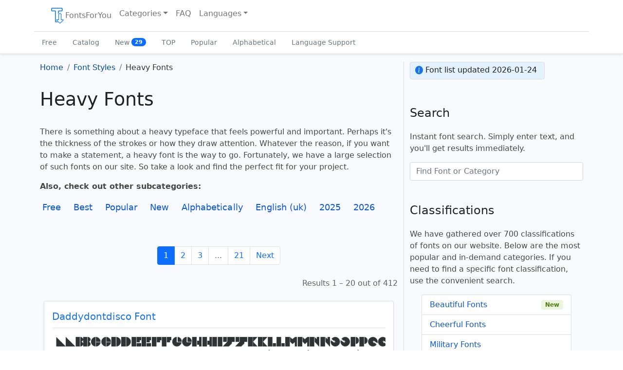

--- FILE ---
content_type: text/html; charset=UTF-8
request_url: https://fontsforyou.com/en/heavy-fonts
body_size: 7284
content:

<!doctype html>
<html lang="en" dir="ltr">
    <head>
	<meta charset="utf-8">
	<meta name="viewport" content="width=device-width, initial-scale=1">

	<title>Heavy Fonts: Download, Online</title>
	<meta name="description" content="Find the perfect font for your project on the «Heavy Fonts» page from FontsForYou. We offer a wide selection of fonts for web design, graphic design, printing, and other purposes.">
	<meta name="keywords" content="heavy fonts, download heavy fonts, online heavy fonts, website, fontsforyou">

	<link rel="alternate" href="https://fontsforyou.com/en/heavy-fonts" hreflang="en" />
	<link rel="alternate" href="https://fontsforyou.com/ru/heavy-fonts" hreflang="ru" />
	<link rel="alternate" href="https://fontsforyou.com/de/heavy-fonts" hreflang="de" />
	<link rel="alternate" href="https://fontsforyou.com/es/heavy-fonts" hreflang="es" />
	<link rel="alternate" href="https://fontsforyou.com/fr/heavy-fonts" hreflang="fr" />
	<link rel="alternate" href="https://fontsforyou.com/ja/heavy-fonts" hreflang="ja" />
	<link rel="alternate" href="https://fontsforyou.com/pt/heavy-fonts" hreflang="pt" />
	<link rel="alternate" href="https://fontsforyou.com/pl/heavy-fonts" hreflang="pl" />
	<link rel="alternate" href="https://fontsforyou.com/fi/heavy-fonts" hreflang="fi" />
	
	<link rel="canonical" href="https://fontsforyou.com/en/heavy-fonts">

	<link rel="apple-touch-icon" sizes="180x180" href="https://fontsforyou.com/themes/bootstrap-5-1-0/img/favicons/apple-touch-icon.png">
	<link rel="icon" type="image/png" sizes="32x32" href="https://fontsforyou.com/themes/bootstrap-5-1-0/img/favicons/favicon-32x32.png">
	<link rel="icon" type="image/png" sizes="16x16" href="https://fontsforyou.com/themes/bootstrap-5-1-0/img/favicons/favicon-16x16.png">
	<link rel="manifest" href="https://fontsforyou.com/themes/bootstrap-5-1-0/img/favicons/site.webmanifest">
	<link rel="mask-icon" href="https://fontsforyou.com/themes/bootstrap-5-1-0/img/favicons/safari-pinned-tab.svg" color="#1a73e8">
	<link rel="icon" href="https://fontsforyou.com/themes/bootstrap-5-1-0/img/favicons/favicon.ico">
	<meta name="msapplication-TileColor" content="#ffffff">
	<meta name="theme-color" content="#ffffff">

	<link href="https://fontsforyou.com/themes/bootstrap-5-1-0/css/bootstrap.min.css" rel="stylesheet">
	<link href="https://fontsforyou.com/themes/bootstrap-5-1-0/css/style.css" rel="stylesheet">
	<link href="https://fontsforyou.com/themes/bootstrap-5-1-0/css/bootstrap-icons.css" rel="stylesheet">
	
	<meta property="og:title" content="Heavy Fonts">
	<meta property="og:description" content="Find the perfect font for your project on the «Heavy Fonts» page from FontsForYou. We offer a wide selection of fonts for web design, graphic design, printing, and other purposes.">
	<meta property="og:image" content="https://fontsforyou.com/themes/bootstrap-5-1-0/img/og-background.webp">
	<meta property="og:url" content="https://fontsforyou.com/en/heavy-fonts">
	<meta property="og:type" content="website">
	<meta property="og:site_name" content="Download Fonts on FontsForYou">
		
	<meta name="google-site-verification" content="NvQOsEuYHVls1igDjLZuZn6vqgEc2KEvdwYZLnMZ7oM" />
	<meta name="yandex-verification" content="8e1ed5925ecf3c9b" />
	<meta name='wmail-verification' content='694ea6469fbaa00fa0051a50317784d6' />
	<meta name="msvalidate.01" content="ECF17FE2E1DF70D668D6791FB33B6F09" />

		    <!-- Google Adsense -->
	    <!--<script async src="https://pagead2.googlesyndication.com/pagead/js/adsbygoogle.js?client=ca-pub-4049460973188280"
     crossorigin="anonymous"></script>-->
            <script async src="https://pagead2.googlesyndication.com/pagead/js/adsbygoogle.js?client=ca-pub-2553597249989995"
     crossorigin="anonymous"></script>
	    </head>
    <body>
	<main>
	    <div class="container-fluid pb-3 px-0">
		<nav class="navbar navbar-expand-lg fixed-top navbar-light bg-light container" aria-label="Main navigation">
		    <div class="container-fluid">
			<button class="navbar-toggler p-1 border-0" type="button" id="navbarSideCollapse" aria-label="Toggle navigation">
			    <span class="navbar-toggler-icon"></span>
			</button>

			<div class="navbar-collapse offcanvas-collapse" id="navbars">
			    <ul class="navbar-nav me-auto mb-2 mb-lg-0">
				<li class="nav-item">
				    <a class="nav-link" href="https://fontsforyou.com"><img width="32" height="32" src="https://fontsforyou.com/themes/bootstrap-5-1-0/img/logo.webp" alt="Website Logo">FontsForYou</a>				</li>
				<li class="nav-item dropdown">
				    <a class="nav-link dropdown-toggle" href="#" id="dropdown" data-bs-toggle="dropdown" aria-expanded="false" title="Choose Font Category">Categories</a>
				    <ul class="dropdown-menu" aria-labelledby="dropdown">
					<li><a class="dropdown-item" href="https://fontsforyou.com/en/beautiful-fonts" title="Beautiful Fonts">Beautiful</a></li><li><a class="dropdown-item" href="https://fontsforyou.com/en/funky-fonts" title="Cheerful Fonts">Cheerful</a></li><li><a class="dropdown-item" href="https://fontsforyou.com/en/military-fonts" title="Military Fonts">Military</a></li><li><a class="dropdown-item" href="https://fontsforyou.com/en/designer-fonts" title="Designer Fonts">Designer</a></li><li><a class="dropdown-item" href="https://fontsforyou.com/en/famous-fonts" title="Famous Fonts">Famous</a></li><li><a class="dropdown-item" href="https://fontsforyou.com/en/cool-fonts" title="Cool Fonts">Cool</a></li><li><a class="dropdown-item" href="https://fontsforyou.com/en/fancy-fonts" title="Unusual Fonts">Unusual</a></li><li><a class="dropdown-item" href="https://fontsforyou.com/en/regular-fonts" title="Regular Fonts">Regular</a></li><li><a class="dropdown-item" href="https://fontsforyou.com/en/basic-fonts" title="Basic Fonts">Basic</a></li><li><a class="dropdown-item" href="https://fontsforyou.com/en/print-fonts" title="Print Fonts">Print</a></li><li><a class="dropdown-item" href="https://fontsforyou.com/en/holiday-fonts" title="Festive Fonts">Festive</a></li><li><a class="dropdown-item" href="https://fontsforyou.com/en/various-fonts" title="Various Fonts">Various</a></li><li><a class="dropdown-item" href="https://fontsforyou.com/en/drawn-fonts" title="Hand-drawn Fonts">Hand-drawn</a></li><li><a class="dropdown-item" href="https://fontsforyou.com/en/handwritten-fonts" title="Handwritten Fonts">Handwritten</a></li><li><a class="dropdown-item" href="https://fontsforyou.com/en/modern-fonts" title="Modern Fonts">Modern</a></li><li><a class="dropdown-item" href="https://fontsforyou.com/en/sports-fonts" title="Sports Fonts">Sports</a></li><li><a class="dropdown-item" href="https://fontsforyou.com/en/old-fonts" title="Old Fonts">Old</a></li><li><a class="dropdown-item" href="https://fontsforyou.com/en/futuristic-fonts" title="Futuristic Fonts">Futuristic</a></li><li><a class="dropdown-item" href="https://fontsforyou.com/en/artistic-fonts" title="Artistic Fonts">Artistic</a></li><li><a class="dropdown-item" href="https://fontsforyou.com/en/digital-fonts" title="Digital Fonts">Digital</a></li><li><a class="dropdown-item" href="https://fontsforyou.com/en/fonts-icons" title="Icon Fonts">Icons</a></li><li><a class="dropdown-item" href="https://fontsforyou.com/en/fonts-for-text" title="Text Fonts">For Text</a></li><li><a class="dropdown-item" href="https://fontsforyou.com/en/fonts-for-phones" title="Fonts for Phones">For Phones</a></li><li><a class="dropdown-item" href="https://fontsforyou.com/en/fonts-for-numbers" title="Fonts for Numbers and Digits">For Numbers and Digits</a></li><li><a class="dropdown-item" href="https://fontsforyou.com/en/fonts-for-programs-applications-os" title="Fonts for Programs, Applications, and Operating Systems">For Programs, Applications, and Operating Systems</a></li><li><a class="dropdown-item" href="https://fontsforyou.com/en/specific-fonts" title="Specific Fonts">Specific</a></li><li><a class="dropdown-item" href="https://fontsforyou.com/en/fonts-by-materials" title="Material Fonts">Material</a></li><li><a class="dropdown-item" href="https://fontsforyou.com/en/fonts-by-shape" title="Font Styles">Styles</a></li><li><a class="dropdown-item" href="https://fontsforyou.com/en/religious-fonts" title="Religious Fonts">Religious</a></li><li><a class="dropdown-item" href="https://fontsforyou.com/en/love-fonts" title="Love Fonts">Love</a></li><li><a class="dropdown-item" href="https://fontsforyou.com/en/national-fonts" title="National Fonts">National</a></li><li><a class="dropdown-item" href="https://fontsforyou.com/en/colored-fonts" title="Colored Fonts">Colored</a></li>				    </ul>
				</li>
				<li class="nav-item">
				    <a class="nav-link" href="https://fontsforyou.com/en/faq">FAQ</a>				</li>
				    				<li class="nav-item dropdown">
    				    <a class="nav-link dropdown-toggle" href="#" id="dropdown-languages" data-bs-toggle="dropdown" aria-expanded="false" title="Choose Website Language Version">Languages</a>
    				    <ul class="dropdown-menu" aria-labelledby="dropdown-languages">
					    <li><span class="dropdown-item active">English</span></li><li><a class="dropdown-item" href="https://fontsforyou.com/ru/heavy-fonts" title="Русский">Русский</a></li><li><a class="dropdown-item" href="https://fontsforyou.com/de/heavy-fonts" title="Deutsche">Deutsche</a></li><li><a class="dropdown-item" href="https://fontsforyou.com/es/heavy-fonts" title="Español">Español</a></li><li><a class="dropdown-item" href="https://fontsforyou.com/fr/heavy-fonts" title="Français">Français</a></li><li><a class="dropdown-item" href="https://fontsforyou.com/ja/heavy-fonts" title="日本人">日本人</a></li><li><a class="dropdown-item" href="https://fontsforyou.com/pt/heavy-fonts" title="Português">Português</a></li><li><a class="dropdown-item" href="https://fontsforyou.com/pl/heavy-fonts" title="Polskie">Polskie</a></li><li><a class="dropdown-item" href="https://fontsforyou.com/fi/heavy-fonts" title="Suomi">Suomi</a></li>    				    </ul>
    				</li>
				 			    </ul>
			</div>
		    </div>
		</nav>

		<div class="nav-scroller bg-light shadow-sm">
		    <nav class="nav container" aria-label="Secondary navigation">
			<a class="nav-link" aria-current="page" href="https://fontsforyou.com/en/free-fonts" title="Free Fonts">Free</a>
			<a class="nav-link" href="https://fontsforyou.com/en/fonts" title="Font Catalog">Catalog</a>
			<a class="nav-link" href="https://fontsforyou.com/en/new-fonts" title="New Fonts">New			    <span class="badge text-bg-light bg-primary rounded-pill align-text-bottom">29</span>
			</a>
			<a class="nav-link" href="https://fontsforyou.com/en/top-fonts" title="TOP Fonts">TOP</a>
			<a class="nav-link" href="https://fontsforyou.com/en/popular-fonts" title="Popular Fonts">Popular</a>
			<a class="nav-link" href="https://fontsforyou.com/en/fonts-in-alphabetical-order" title="Fonts in Alphabetical Order">Alphabetical</a>
			<a class="nav-link" href="https://fontsforyou.com/en/fonts-for-different-languages" title="Fonts with Language Support">Language Support</a>
		    </nav>
		</div>	
	    </div><div class="container category">
    <div class="row">
	<div class="col-lg-8">
	    <nav aria-label="breadcrumb"><ol class="breadcrumb" itemscope itemtype="https://schema.org/BreadcrumbList"><li class="breadcrumb-item" itemprop="itemListElement" itemscope itemtype="https://schema.org/ListItem"><a href="https://fontsforyou.com" title="Go to homepage" itemprop="item"><span itemprop="name">Home</span><meta itemprop="position" content="0"></a></li><li class="breadcrumb-item" itemprop="itemListElement" itemscope itemtype="https://schema.org/ListItem"><a href="https://fontsforyou.com/en/fonts-by-shape" title="Font Styles" itemprop="item"><span itemprop="name">Font Styles</span><meta itemprop="position" content="1"></a></li><li class="breadcrumb-item active" aria-current="page">Heavy Fonts</li></ol></nav><h1>Heavy Fonts</h1><p>There is something about a heavy typeface that feels powerful and important. Perhaps it's the thickness of the strokes or how they draw attention. Whatever the reason, if you want to make a statement, a heavy font is the way to go. Fortunately, we have a large selection of such fonts on our site. So take a look and find the perfect fit for your project.</p><div class="linking"><p><strong>Also, check out other subcategories:</strong></p><a href="https://fontsforyou.com/en/heavy-fonts/free" title="Free">Free</a><a href="https://fontsforyou.com/en/heavy-fonts/top" title="Best">Best</a><a href="https://fontsforyou.com/en/heavy-fonts/popular" title="Popular">Popular</a><a href="https://fontsforyou.com/en/heavy-fonts/new" title="New">New</a><a href="https://fontsforyou.com/en/heavy-fonts/alphabet" title="Alphabetically">Alphabetically</a><a href="https://fontsforyou.com/en/heavy-fonts/languageen" title="English (uk)">English (uk)</a><a href="https://fontsforyou.com/en/heavy-fonts/last-year" title="2025">2025</a><a href="https://fontsforyou.com/en/heavy-fonts/this-year" title="2026">2026</a></div><div class="col ads"></div><nav aria-label="..."><ul class="pagination justify-content-md-center mt-5"><li class="page-item active" aria-current="page"><span class="page-link">1</span></li><li class="page-item"><a class="page-link" href="https://fontsforyou.com/en/heavy-fonts/page-2" title="Go to page 2">2</a></li><li class="page-item"><a class="page-link" href="https://fontsforyou.com/en/heavy-fonts/page-3" title="Go to page 3">3</a></li><li class="page-item disabled"><span class="page-link">...</span></li><li class="page-item"><a class="page-link" href="https://fontsforyou.com/en/heavy-fonts/page-21" title="Go to page 21">21</a></li><li class="page-item"><a class="page-link" href="https://fontsforyou.com/en/heavy-fonts/page-2" title="Go to next page">Next</a></li></ul></nav><div class="showing-results">Results 1 – 20 out of 412</div><div class="my-4 p-3 mx-2 rounded shadow-sm text-start card2"><p class="pb-2 mb-0 border-bottom"><a class="pb-2 fs-5 mb-0" href="https://fontsforyou.com/en/fonts/46676-daddydontdisco.font" title="More about Daddydontdisco Font">Daddydontdisco Font</a></p><div class="d-flex text-body-secondary pt-2 border-bottom pb-2"><a href="https://fontsforyou.com/en/fonts/46676-daddydontdisco.font" title="More about Daddydontdisco Font"><img class="img-fluid" width="821" height="87" loading="lazy" src="https://fontsforyou.com/images/46676-daddydontdisco-font-image-desktop-colors-black-white-text-alphabet.webp" alt="Daddydontdisco Font – Heavy Fonts" title="More about Daddydontdisco Font"></a></div><div class="d-block text-end mt-2"><ul class="list-inline mb-0"><li class="list-inline-item my-2"><span>License:</span> free for personal use</small></li><li class="list-inline-item my-2"><span>Downloads:</span> 35762</li><li class="list-inline-item my-2"><a class="ml-4 px-4 pt-1 pb-2 button-download" href="https://fontsforyou.com/downloads/46676-daddydontdisco" class="btn btn-sm download" title="Download Daddydontdisco Font">Download</a></li></ul></div></div><div class="my-4 p-3 mx-2 rounded shadow-sm text-start card2"><p class="pb-2 mb-0 border-bottom"><a class="pb-2 fs-5 mb-0" href="https://fontsforyou.com/en/fonts/128558-grendelsmotherxtraexpand.font" title="More about grendelsmotherxtraexpand Font">grendelsmotherxtraexpand Font</a></p><div class="d-flex text-body-secondary pt-2 border-bottom pb-2"><a href="https://fontsforyou.com/en/fonts/128558-grendelsmotherxtraexpand.font" title="More about grendelsmotherxtraexpand Font"><img class="img-fluid" width="821" height="87" loading="lazy" src="https://fontsforyou.com/images/128558-grendelsmotherxtraexpand-font-image-desktop-colors-black-white-text-alphabet.webp" alt="grendelsmotherxtraexpand Font – Heavy Fonts" title="More about grendelsmotherxtraexpand Font"></a></div><div class="d-block text-end mt-2"><ul class="list-inline mb-0"><li class="list-inline-item my-2"><span>License:</span> free for personal use</small></li><li class="list-inline-item my-2"><span>Downloads:</span> 36985</li><li class="list-inline-item my-2"><a class="ml-4 px-4 pt-1 pb-2 button-download" href="https://fontsforyou.com/downloads/128558-grendelsmotherxtraexpand" class="btn btn-sm download" title="Download grendelsmotherxtraexpand Font">Download</a></li></ul></div></div><div class="my-4 p-3 mx-2 rounded shadow-sm text-start card2"><p class="pb-2 mb-0 border-bottom"><a class="pb-2 fs-5 mb-0" href="https://fontsforyou.com/en/fonts/136963-pizzadudefatoutline.font" title="More about PIZZADUDEFATOUTLINE Font">PIZZADUDEFATOUTLINE Font</a></p><div class="d-flex text-body-secondary pt-2 border-bottom pb-2"><a href="https://fontsforyou.com/en/fonts/136963-pizzadudefatoutline.font" title="More about PIZZADUDEFATOUTLINE Font"><img class="img-fluid" width="821" height="87" loading="lazy" src="https://fontsforyou.com/images/136963-pizzadudefatoutline-font-image-desktop-colors-black-white-text-alphabet.webp" alt="PIZZADUDEFATOUTLINE Font – Heavy Fonts" title="More about PIZZADUDEFATOUTLINE Font"></a></div><div class="d-block text-end mt-2"><ul class="list-inline mb-0"><li class="list-inline-item my-2"><span>License:</span> free for personal use</small></li><li class="list-inline-item my-2"><span>Downloads:</span> 28418</li><li class="list-inline-item my-2"><a class="ml-4 px-4 pt-1 pb-2 button-download" href="https://fontsforyou.com/downloads/136963-pizzadudefatoutline" class="btn btn-sm download" title="Download PIZZADUDEFATOUTLINE Font">Download</a></li></ul></div></div><div class="my-4 p-3 mx-2 rounded shadow-sm text-start card2"><p class="pb-2 mb-0 border-bottom"><a class="pb-2 fs-5 mb-0" href="https://fontsforyou.com/en/fonts/81433-latin.font" title="More about Latin Font">Latin Font</a></p><div class="d-flex text-body-secondary pt-2 border-bottom pb-2"><a href="https://fontsforyou.com/en/fonts/81433-latin.font" title="More about Latin Font"><img class="img-fluid" width="821" height="87" loading="lazy" src="https://fontsforyou.com/images/81433-latin-font-image-desktop-colors-black-white-text-alphabet.webp" alt="Latin Font – Heavy Fonts" title="More about Latin Font"></a></div><div class="d-block text-end mt-2"><ul class="list-inline mb-0"><li class="list-inline-item my-2"><span>License:</span> free for personal use</small></li><li class="list-inline-item my-2"><span>Downloads:</span> 39589</li><li class="list-inline-item my-2"><a class="ml-4 px-4 pt-1 pb-2 button-download" href="https://fontsforyou.com/downloads/81433-latin" class="btn btn-sm download" title="Download Latin Font">Download</a></li></ul></div></div><div class="my-4 p-3 mx-2 rounded shadow-sm text-start card2"><p class="pb-2 mb-0 border-bottom"><a class="pb-2 fs-5 mb-0" href="https://fontsforyou.com/en/fonts/110933-guinnessextrastoutnf.font" title="More about Guinnessextrastoutnf Font">Guinnessextrastoutnf Font</a></p><div class="d-flex text-body-secondary pt-2 border-bottom pb-2"><a href="https://fontsforyou.com/en/fonts/110933-guinnessextrastoutnf.font" title="More about Guinnessextrastoutnf Font"><img class="img-fluid" width="821" height="87" loading="lazy" src="https://fontsforyou.com/images/110933-guinnessextrastoutnf-font-image-desktop-colors-black-white-text-alphabet.webp" alt="Guinnessextrastoutnf Font – Heavy Fonts" title="More about Guinnessextrastoutnf Font"></a></div><div class="d-block text-end mt-2"><ul class="list-inline mb-0"><li class="list-inline-item my-2"><span>License:</span> free for personal use</small></li><li class="list-inline-item my-2"><span>Downloads:</span> 7743</li><li class="list-inline-item my-2"><a class="ml-4 px-4 pt-1 pb-2 button-download" href="https://fontsforyou.com/downloads/110933-guinnessextrastoutnf" class="btn btn-sm download" title="Download Guinnessextrastoutnf Font">Download</a></li></ul></div></div><div class="my-4 p-3 mx-2 rounded shadow-sm text-start card2"><p class="pb-2 mb-0 border-bottom"><a class="pb-2 fs-5 mb-0" href="https://fontsforyou.com/en/fonts/63148-propagan.font" title="More about Propagan Font">Propagan Font</a></p><div class="d-flex text-body-secondary pt-2 border-bottom pb-2"><a href="https://fontsforyou.com/en/fonts/63148-propagan.font" title="More about Propagan Font"><img class="img-fluid" width="821" height="87" loading="lazy" src="https://fontsforyou.com/images/63148-propagan-font-image-desktop-colors-black-white-text-alphabet.webp" alt="Propagan Font – Heavy Fonts" title="More about Propagan Font"></a></div><div class="d-block text-end mt-2"><ul class="list-inline mb-0"><li class="list-inline-item my-2"><span>License:</span> free for personal use</small></li><li class="list-inline-item my-2"><span>Downloads:</span> 30018</li><li class="list-inline-item my-2"><a class="ml-4 px-4 pt-1 pb-2 button-download" href="https://fontsforyou.com/downloads/63148-propagan" class="btn btn-sm download" title="Download Propagan Font">Download</a></li></ul></div></div><div class="my-4 p-3 mx-2 rounded shadow-sm text-start card2"><p class="pb-2 mb-0 border-bottom"><a class="pb-2 fs-5 mb-0" href="https://fontsforyou.com/en/fonts/102325-comicstripplain.font" title="More about Comicstripplain Font">Comicstripplain Font</a></p><div class="d-flex text-body-secondary pt-2 border-bottom pb-2"><a href="https://fontsforyou.com/en/fonts/102325-comicstripplain.font" title="More about Comicstripplain Font"><img class="img-fluid" width="821" height="87" loading="lazy" src="https://fontsforyou.com/images/102325-comicstripplain-font-image-desktop-colors-black-white-text-alphabet.webp" alt="Comicstripplain Font – Heavy Fonts" title="More about Comicstripplain Font"></a></div><div class="d-block text-end mt-2"><ul class="list-inline mb-0"><li class="list-inline-item my-2"><span>License:</span> free for personal use</small></li><li class="list-inline-item my-2"><span>Downloads:</span> 4978</li><li class="list-inline-item my-2"><a class="ml-4 px-4 pt-1 pb-2 button-download" href="https://fontsforyou.com/downloads/102325-comicstripplain" class="btn btn-sm download" title="Download Comicstripplain Font">Download</a></li></ul></div></div><div class="my-4 p-3 mx-2 rounded shadow-sm text-start card2"><p class="pb-2 mb-0 border-bottom"><a class="pb-2 fs-5 mb-0" href="https://fontsforyou.com/en/fonts/105752-glimstick.font" title="More about Glimstick Font">Glimstick Font</a></p><div class="d-flex text-body-secondary pt-2 border-bottom pb-2"><a href="https://fontsforyou.com/en/fonts/105752-glimstick.font" title="More about Glimstick Font"><img class="img-fluid" width="821" height="87" loading="lazy" src="https://fontsforyou.com/images/105752-glimstick-font-image-desktop-colors-black-white-text-alphabet.webp" alt="Glimstick Font – Heavy Fonts" title="More about Glimstick Font"></a></div><div class="d-block text-end mt-2"><ul class="list-inline mb-0"><li class="list-inline-item my-2"><span>License:</span> free for personal use</small></li><li class="list-inline-item my-2"><span>Downloads:</span> 45186</li><li class="list-inline-item my-2"><a class="ml-4 px-4 pt-1 pb-2 button-download" href="https://fontsforyou.com/downloads/105752-glimstick" class="btn btn-sm download" title="Download Glimstick Font">Download</a></li></ul></div></div><div class="my-4 p-3 mx-2 rounded shadow-sm text-start card2"><p class="pb-2 mb-0 border-bottom"><a class="pb-2 fs-5 mb-0" href="https://fontsforyou.com/en/fonts/139415-sabresharkout.font" title="More about sabresharkout Font">sabresharkout Font</a></p><div class="d-flex text-body-secondary pt-2 border-bottom pb-2"><a href="https://fontsforyou.com/en/fonts/139415-sabresharkout.font" title="More about sabresharkout Font"><img class="img-fluid" width="821" height="87" loading="lazy" src="https://fontsforyou.com/images/139415-sabresharkout-font-image-desktop-colors-black-white-text-alphabet.webp" alt="sabresharkout Font – Heavy Fonts" title="More about sabresharkout Font"></a></div><div class="d-block text-end mt-2"><ul class="list-inline mb-0"><li class="list-inline-item my-2"><span>License:</span> free for personal use</small></li><li class="list-inline-item my-2"><span>Downloads:</span> 45329</li><li class="list-inline-item my-2"><a class="ml-4 px-4 pt-1 pb-2 button-download" href="https://fontsforyou.com/downloads/139415-sabresharkout" class="btn btn-sm download" title="Download sabresharkout Font">Download</a></li></ul></div></div><div class="my-4 p-3 mx-2 rounded shadow-sm text-start card2"><p class="pb-2 mb-0 border-bottom"><a class="pb-2 fs-5 mb-0" href="https://fontsforyou.com/en/fonts/51421-geneonlights.font" title="More about GeNeonLights Font">GeNeonLights Font</a></p><div class="d-flex text-body-secondary pt-2 border-bottom pb-2"><a href="https://fontsforyou.com/en/fonts/51421-geneonlights.font" title="More about GeNeonLights Font"><img class="img-fluid" width="821" height="87" loading="lazy" src="https://fontsforyou.com/images/51421-geneonlights-font-image-desktop-colors-black-white-text-alphabet.webp" alt="GeNeonLights Font – Heavy Fonts" title="More about GeNeonLights Font"></a></div><div class="d-block text-end mt-2"><ul class="list-inline mb-0"><li class="list-inline-item my-2"><span>License:</span> free for personal use</small></li><li class="list-inline-item my-2"><span>Downloads:</span> 8597</li><li class="list-inline-item my-2"><a class="ml-4 px-4 pt-1 pb-2 button-download" href="https://fontsforyou.com/downloads/51421-geneonlights" class="btn btn-sm download" title="Download GeNeonLights Font">Download</a></li></ul></div></div><div class="my-4 p-3 mx-2 rounded shadow-sm text-start card2"><p class="pb-2 mb-0 border-bottom"><a class="pb-2 fs-5 mb-0" href="https://fontsforyou.com/en/fonts/141864-starguarddropcase.font" title="More about starguarddropcase Font">starguarddropcase Font</a></p><div class="d-flex text-body-secondary pt-2 border-bottom pb-2"><a href="https://fontsforyou.com/en/fonts/141864-starguarddropcase.font" title="More about starguarddropcase Font"><img class="img-fluid" width="821" height="87" loading="lazy" src="https://fontsforyou.com/images/141864-starguarddropcase-font-image-desktop-colors-black-white-text-alphabet.webp" alt="starguarddropcase Font – Heavy Fonts" title="More about starguarddropcase Font"></a></div><div class="d-block text-end mt-2"><ul class="list-inline mb-0"><li class="list-inline-item my-2"><span>License:</span> free for personal use</small></li><li class="list-inline-item my-2"><span>Downloads:</span> 36052</li><li class="list-inline-item my-2"><a class="ml-4 px-4 pt-1 pb-2 button-download" href="https://fontsforyou.com/downloads/141864-starguarddropcase" class="btn btn-sm download" title="Download starguarddropcase Font">Download</a></li></ul></div></div><div class="my-4 p-3 mx-2 rounded shadow-sm text-start card2"><p class="pb-2 mb-0 border-bottom"><a class="pb-2 fs-5 mb-0" href="https://fontsforyou.com/en/fonts/118221-futuris0.font" title="More about Futuris0 Font">Futuris0 Font</a></p><div class="d-flex text-body-secondary pt-2 border-bottom pb-2"><a href="https://fontsforyou.com/en/fonts/118221-futuris0.font" title="More about Futuris0 Font"><img class="img-fluid" width="821" height="87" loading="lazy" src="https://fontsforyou.com/images/118221-futuris0-font-image-desktop-colors-black-white-text-alphabet.webp" alt="Futuris0 Font – Heavy Fonts" title="More about Futuris0 Font"></a></div><div class="d-block text-end mt-2"><ul class="list-inline mb-0"><li class="list-inline-item my-2"><span>License:</span> free for personal use</small></li><li class="list-inline-item my-2"><span>Downloads:</span> 3164</li><li class="list-inline-item my-2"><a class="ml-4 px-4 pt-1 pb-2 button-download" href="https://fontsforyou.com/downloads/118221-futuris0" class="btn btn-sm download" title="Download Futuris0 Font">Download</a></li></ul></div></div><div class="my-4 p-3 mx-2 rounded shadow-sm text-start card2"><p class="pb-2 mb-0 border-bottom"><a class="pb-2 fs-5 mb-0" href="https://fontsforyou.com/en/fonts/96604-aircruiserplatital.font" title="More about Aircruiserplatital Font">Aircruiserplatital Font</a></p><div class="d-flex text-body-secondary pt-2 border-bottom pb-2"><a href="https://fontsforyou.com/en/fonts/96604-aircruiserplatital.font" title="More about Aircruiserplatital Font"><img class="img-fluid" width="821" height="87" loading="lazy" src="https://fontsforyou.com/images/96604-aircruiserplatital-font-image-desktop-colors-black-white-text-alphabet.webp" alt="Aircruiserplatital Font – Heavy Fonts" title="More about Aircruiserplatital Font"></a></div><div class="d-block text-end mt-2"><ul class="list-inline mb-0"><li class="list-inline-item my-2"><span>License:</span> free for personal use</small></li><li class="list-inline-item my-2"><span>Downloads:</span> 45340</li><li class="list-inline-item my-2"><a class="ml-4 px-4 pt-1 pb-2 button-download" href="https://fontsforyou.com/downloads/96604-aircruiserplatital" class="btn btn-sm download" title="Download Aircruiserplatital Font">Download</a></li></ul></div></div><div class="my-4 p-3 mx-2 rounded shadow-sm text-start card2"><p class="pb-2 mb-0 border-bottom"><a class="pb-2 fs-5 mb-0" href="https://fontsforyou.com/en/fonts/73120-jackportcollegencv.font" title="More about JackportCollegeNcv Font">JackportCollegeNcv Font</a></p><div class="d-flex text-body-secondary pt-2 border-bottom pb-2"><a href="https://fontsforyou.com/en/fonts/73120-jackportcollegencv.font" title="More about JackportCollegeNcv Font"><img class="img-fluid" width="821" height="87" loading="lazy" src="https://fontsforyou.com/images/73120-jackportcollegencv-font-image-desktop-colors-black-white-text-alphabet.webp" alt="JackportCollegeNcv Font – Heavy Fonts" title="More about JackportCollegeNcv Font"></a></div><div class="d-block text-end mt-2"><ul class="list-inline mb-0"><li class="list-inline-item my-2"><span>License:</span> free for personal use</small></li><li class="list-inline-item my-2"><span>Downloads:</span> 30831</li><li class="list-inline-item my-2"><a class="ml-4 px-4 pt-1 pb-2 button-download" href="https://fontsforyou.com/downloads/73120-jackportcollegencv" class="btn btn-sm download" title="Download JackportCollegeNcv Font">Download</a></li></ul></div></div><div class="my-4 p-3 mx-2 rounded shadow-sm text-start card2"><p class="pb-2 mb-0 border-bottom"><a class="pb-2 fs-5 mb-0" href="https://fontsforyou.com/en/fonts/113734-ignotob.font" title="More about IgnotoB Font">IgnotoB Font</a></p><div class="d-flex text-body-secondary pt-2 border-bottom pb-2"><a href="https://fontsforyou.com/en/fonts/113734-ignotob.font" title="More about IgnotoB Font"><img class="img-fluid" width="821" height="87" loading="lazy" src="https://fontsforyou.com/images/113734-ignotob-font-image-desktop-colors-black-white-text-alphabet.webp" alt="IgnotoB Font – Heavy Fonts" title="More about IgnotoB Font"></a></div><div class="d-block text-end mt-2"><ul class="list-inline mb-0"><li class="list-inline-item my-2"><span>License:</span> free for personal use</small></li><li class="list-inline-item my-2"><span>Downloads:</span> 26425</li><li class="list-inline-item my-2"><a class="ml-4 px-4 pt-1 pb-2 button-download" href="https://fontsforyou.com/downloads/113734-ignotob" class="btn btn-sm download" title="Download IgnotoB Font">Download</a></li></ul></div></div><div class="my-4 p-3 mx-2 rounded shadow-sm text-start card2"><p class="pb-2 mb-0 border-bottom"><a class="pb-2 fs-5 mb-0" href="https://fontsforyou.com/en/fonts/124246-crusades.font" title="More about Crusades Font">Crusades Font</a></p><div class="d-flex text-body-secondary pt-2 border-bottom pb-2"><a href="https://fontsforyou.com/en/fonts/124246-crusades.font" title="More about Crusades Font"><img class="img-fluid" width="821" height="87" loading="lazy" src="https://fontsforyou.com/images/124246-crusades-font-image-desktop-colors-black-white-text-alphabet.webp" alt="Crusades Font – Heavy Fonts" title="More about Crusades Font"></a></div><div class="d-block text-end mt-2"><ul class="list-inline mb-0"><li class="list-inline-item my-2"><span>License:</span> free for personal use</small></li><li class="list-inline-item my-2"><span>Downloads:</span> 27976</li><li class="list-inline-item my-2"><a class="ml-4 px-4 pt-1 pb-2 button-download" href="https://fontsforyou.com/downloads/124246-crusades" class="btn btn-sm download" title="Download Crusades Font">Download</a></li></ul></div></div><div class="my-4 p-3 mx-2 rounded shadow-sm text-start card2"><p class="pb-2 mb-0 border-bottom"><a class="pb-2 fs-5 mb-0" href="https://fontsforyou.com/en/fonts/16095-cfcreatureofdarknessregula.font" title="More about CfcreatureofdarknessRegula Font">CfcreatureofdarknessRegula Font</a></p><div class="d-flex text-body-secondary pt-2 border-bottom pb-2"><a href="https://fontsforyou.com/en/fonts/16095-cfcreatureofdarknessregula.font" title="More about CfcreatureofdarknessRegula Font"><img class="img-fluid" width="821" height="87" loading="lazy" src="https://fontsforyou.com/images/16095-cfcreatureofdarknessregula-font-image-desktop-colors-black-white-text-alphabet.webp" alt="CfcreatureofdarknessRegula Font – Heavy Fonts" title="More about CfcreatureofdarknessRegula Font"></a></div><div class="d-block text-end mt-2"><ul class="list-inline mb-0"><li class="list-inline-item my-2"><span>License:</span> free for personal use</small></li><li class="list-inline-item my-2"><span>Downloads:</span> 907</li><li class="list-inline-item my-2"><a class="ml-4 px-4 pt-1 pb-2 button-download" href="https://fontsforyou.com/downloads/16095-cfcreatureofdarknessregula" class="btn btn-sm download" title="Download CfcreatureofdarknessRegula Font">Download</a></li></ul></div></div><div class="my-4 p-3 mx-2 rounded shadow-sm text-start card2"><p class="pb-2 mb-0 border-bottom"><a class="pb-2 fs-5 mb-0" href="https://fontsforyou.com/en/fonts/99832-centurystdultra.font" title="More about CenturystdUltra Font">CenturystdUltra Font</a></p><div class="d-flex text-body-secondary pt-2 border-bottom pb-2"><a href="https://fontsforyou.com/en/fonts/99832-centurystdultra.font" title="More about CenturystdUltra Font"><img class="img-fluid" width="821" height="87" loading="lazy" src="https://fontsforyou.com/images/99832-centurystdultra-font-image-desktop-colors-black-white-text-alphabet.webp" alt="CenturystdUltra Font – Heavy Fonts" title="More about CenturystdUltra Font"></a></div><div class="d-block text-end mt-2"><ul class="list-inline mb-0"><li class="list-inline-item my-2"><span>License:</span> free for personal use</small></li><li class="list-inline-item my-2"><span>Downloads:</span> 33915</li><li class="list-inline-item my-2"><a class="ml-4 px-4 pt-1 pb-2 button-download" href="https://fontsforyou.com/downloads/99832-centurystdultra" class="btn btn-sm download" title="Download CenturystdUltra Font">Download</a></li></ul></div></div><div class="my-4 p-3 mx-2 rounded shadow-sm text-start card2"><p class="pb-2 mb-0 border-bottom"><a class="pb-2 fs-5 mb-0" href="https://fontsforyou.com/en/fonts/22000-philadelphiaitalic.font" title="More about PhiladelphiaItalic Font">PhiladelphiaItalic Font</a></p><div class="d-flex text-body-secondary pt-2 border-bottom pb-2"><a href="https://fontsforyou.com/en/fonts/22000-philadelphiaitalic.font" title="More about PhiladelphiaItalic Font"><img class="img-fluid" width="821" height="87" loading="lazy" src="https://fontsforyou.com/images/22000-philadelphiaitalic-font-image-desktop-colors-black-white-text-alphabet.webp" alt="PhiladelphiaItalic Font – Heavy Fonts" title="More about PhiladelphiaItalic Font"></a></div><div class="d-block text-end mt-2"><ul class="list-inline mb-0"><li class="list-inline-item my-2"><span>License:</span> free for personal use</small></li><li class="list-inline-item my-2"><span>Downloads:</span> 24601</li><li class="list-inline-item my-2"><a class="ml-4 px-4 pt-1 pb-2 button-download" href="https://fontsforyou.com/downloads/22000-philadelphiaitalic" class="btn btn-sm download" title="Download PhiladelphiaItalic Font">Download</a></li></ul></div></div><div class="my-4 p-3 mx-2 rounded shadow-sm text-start card2"><p class="pb-2 mb-0 border-bottom"><a class="pb-2 fs-5 mb-0" href="https://fontsforyou.com/en/fonts/115373-casil.font" title="More about Casil Font">Casil Font</a></p><div class="d-flex text-body-secondary pt-2 border-bottom pb-2"><a href="https://fontsforyou.com/en/fonts/115373-casil.font" title="More about Casil Font"><img class="img-fluid" width="821" height="87" loading="lazy" src="https://fontsforyou.com/images/115373-casil-font-image-desktop-colors-black-white-text-alphabet.webp" alt="Casil Font – Heavy Fonts" title="More about Casil Font"></a></div><div class="d-block text-end mt-2"><ul class="list-inline mb-0"><li class="list-inline-item my-2"><span>License:</span> free for personal use</small></li><li class="list-inline-item my-2"><span>Downloads:</span> 38938</li><li class="list-inline-item my-2"><a class="ml-4 px-4 pt-1 pb-2 button-download" href="https://fontsforyou.com/downloads/115373-casil" class="btn btn-sm download" title="Download Casil Font">Download</a></li></ul></div></div><nav aria-label="..."><ul class="pagination justify-content-md-center mt-5"><li class="page-item active" aria-current="page"><span class="page-link">1</span></li><li class="page-item"><a class="page-link" href="https://fontsforyou.com/en/heavy-fonts/page-2" title="Go to page 2">2</a></li><li class="page-item"><a class="page-link" href="https://fontsforyou.com/en/heavy-fonts/page-3" title="Go to page 3">3</a></li><li class="page-item disabled"><span class="page-link">...</span></li><li class="page-item"><a class="page-link" href="https://fontsforyou.com/en/heavy-fonts/page-21" title="Go to page 21">21</a></li><li class="page-item"><a class="page-link" href="https://fontsforyou.com/en/heavy-fonts/page-2" title="Go to next page">Next</a></li></ul></nav>	</div>
	<div class="col-lg-4">
	    <div class="updated"><i class="bi bi-info-circle-fill"></i> Font list updated 2026-01-24</div><div class="col ads"></div>	    
	    <h2 class="fs-4">Search</h2>
	    <p>Instant font search. Simply enter text, and you'll get results immediately.</p>
	    <form class="mb-1 pb-2" action="search" method="post" name="form" onsubmit="return false;">
		<input name="search" id="search" type="text" class="form-control" placeholder="Find Font or Category">
		<input type="hidden" name="language" id="language" value="en">
	    </form>
	    <div id="resSearch"></div>
	    
	    <h2 class="fs-4">Classifications</h2>
	    <p>We have gathered over 700 classifications of fonts on our website. Below are the most popular and in-demand categories. If you need to find a specific font classification, use the convenient search.</p>
	    <ul class="list-group fs-6 mx-4 mb-5">
		<li class="list-group-item d-flex justify-content-between align-items-center"><a href="https://fontsforyou.com/en/beautiful-fonts" title="Beautiful Fonts">Beautiful Fonts</a> <span class="badge bg-success srounded-pill">New</span></li><li class="list-group-item d-flex justify-content-between align-items-center"><a href="https://fontsforyou.com/en/funky-fonts" title="Cheerful Fonts">Cheerful Fonts</a></li><li class="list-group-item d-flex justify-content-between align-items-center"><a href="https://fontsforyou.com/en/military-fonts" title="Military Fonts">Military Fonts</a></li><li class="list-group-item d-flex justify-content-between align-items-center"><a href="https://fontsforyou.com/en/designer-fonts" title="Designer Fonts">Designer Fonts</a></li><li class="list-group-item d-flex justify-content-between align-items-center"><a href="https://fontsforyou.com/en/famous-fonts" title="Famous Fonts">Famous Fonts</a> <span class="badge bg-success srounded-pill">New</span></li><li class="list-group-item d-flex justify-content-between align-items-center"><a href="https://fontsforyou.com/en/cool-fonts" title="Cool Fonts">Cool Fonts</a></li><li class="list-group-item d-flex justify-content-between align-items-center"><a href="https://fontsforyou.com/en/fancy-fonts" title="Unusual Fonts">Unusual Fonts</a></li><li class="list-group-item d-flex justify-content-between align-items-center"><a href="https://fontsforyou.com/en/regular-fonts" title="Regular Fonts">Regular Fonts</a> <span class="badge bg-success srounded-pill">New</span></li><li class="list-group-item d-flex justify-content-between align-items-center"><a href="https://fontsforyou.com/en/basic-fonts" title="Basic Fonts">Basic Fonts</a></li><li class="list-group-item d-flex justify-content-between align-items-center"><a href="https://fontsforyou.com/en/print-fonts" title="Print Fonts">Print Fonts</a></li><li class="list-group-item d-flex justify-content-between align-items-center"><a href="https://fontsforyou.com/en/holiday-fonts" title="Festive Fonts">Festive Fonts</a></li><li class="list-group-item d-flex justify-content-between align-items-center"><a href="https://fontsforyou.com/en/various-fonts" title="Various Fonts">Various Fonts</a></li><li class="list-group-item d-flex justify-content-between align-items-center"><a href="https://fontsforyou.com/en/drawn-fonts" title="Hand-drawn Fonts">Hand-drawn Fonts</a> <span class="badge bg-success srounded-pill">New</span></li><li class="list-group-item d-flex justify-content-between align-items-center"><a href="https://fontsforyou.com/en/handwritten-fonts" title="Handwritten Fonts">Handwritten Fonts</a></li><li class="list-group-item d-flex justify-content-between align-items-center"><a href="https://fontsforyou.com/en/modern-fonts" title="Modern Fonts">Modern Fonts</a></li><li class="list-group-item d-flex justify-content-between align-items-center"><a href="https://fontsforyou.com/en/sports-fonts" title="Sports Fonts">Sports Fonts</a> <span class="badge bg-success srounded-pill">New</span></li><li class="list-group-item d-flex justify-content-between align-items-center"><a href="https://fontsforyou.com/en/old-fonts" title="Old Fonts">Old Fonts</a></li><li class="list-group-item d-flex justify-content-between align-items-center"><a href="https://fontsforyou.com/en/futuristic-fonts" title="Futuristic Fonts">Futuristic Fonts</a></li><li class="list-group-item d-flex justify-content-between align-items-center"><a href="https://fontsforyou.com/en/artistic-fonts" title="Artistic Fonts">Artistic Fonts</a></li><li class="list-group-item d-flex justify-content-between align-items-center"><a href="https://fontsforyou.com/en/digital-fonts" title="Digital Fonts">Digital Fonts</a></li><li class="list-group-item d-flex justify-content-between align-items-center"><a href="https://fontsforyou.com/en/fonts-icons" title="Icon Fonts">Icon Fonts</a></li><li class="list-group-item d-flex justify-content-between align-items-center"><a href="https://fontsforyou.com/en/fonts-for-text" title="Text Fonts">Text Fonts</a> <span class="badge bg-success srounded-pill">New</span></li><li class="list-group-item d-flex justify-content-between align-items-center"><a href="https://fontsforyou.com/en/fonts-for-phones" title="Fonts for Phones">Fonts for Phones</a></li><li class="list-group-item d-flex justify-content-between align-items-center"><a href="https://fontsforyou.com/en/fonts-for-numbers" title="Fonts for Numbers and Digits">Fonts for Numbers and Digits</a></li><li class="list-group-item d-flex justify-content-between align-items-center"><a href="https://fontsforyou.com/en/fonts-for-programs-applications-os" title="Fonts for Programs, Applications, and Operating Systems">Fonts for Programs, Applications, and Operating Systems</a></li><li class="list-group-item d-flex justify-content-between align-items-center"><a href="https://fontsforyou.com/en/specific-fonts" title="Specific Fonts">Specific Fonts</a></li><li class="list-group-item d-flex justify-content-between align-items-center"><a href="https://fontsforyou.com/en/fonts-by-materials" title="Material Fonts">Material Fonts</a> <span class="badge bg-success srounded-pill">New</span></li><li class="list-group-item d-flex justify-content-between align-items-center"><a href="https://fontsforyou.com/en/fonts-by-shape" title="Font Styles">Font Styles</a></li><li class="list-group-item d-flex justify-content-between align-items-center"><a href="https://fontsforyou.com/en/religious-fonts" title="Religious Fonts">Religious Fonts</a></li><li class="list-group-item d-flex justify-content-between align-items-center"><a href="https://fontsforyou.com/en/love-fonts" title="Love Fonts">Love Fonts</a></li><li class="list-group-item d-flex justify-content-between align-items-center"><a href="https://fontsforyou.com/en/national-fonts" title="National Fonts">National Fonts</a> <span class="badge bg-success srounded-pill">New</span></li><li class="list-group-item d-flex justify-content-between align-items-center"><a href="https://fontsforyou.com/en/colored-fonts" title="Colored Fonts">Colored Fonts</a></li>	    </ul>

	    <div class="col ads"></div>	</div>
    </div>
</div>
	</main>
	<div class="container">
	    <footer class="py-3 my-4">
		<p class="text-center text-muted">The website's specialists work on collecting, processing, and structuring free fonts found on the internet. The fonts presented on the website are the property of their respective authors. We do not distribute copyrighted fonts as free under any circumstances. The license indicated on the page next to the font serves as guidance. If the author or license is not specified, it means there is no information about the font, but it does not imply that the font is free. Please check the website of the specified author to obtain accurate information and contact them if you have doubts. If you are the author of a font found on the website, claim your copyright and provide detailed information on the font's page by clicking the «this is my font» link and filling out the special form.</p>		<ul class="nav justify-content-center border-bottom pb-3 mb-3">
		    <li class="nav-item"><a href="https://fontsforyou.com/privacy" class="nav-link px-2">Privacy Policy</a></li>
		    <li class="nav-item"><a href="https://fontsforyou.com/en/contacts" class="nav-link px-2">Contacts</a></li>
		</ul>
		<p class="text-center text-muted">fontsforyou.com – font Website<br>2019-2026</p>
	    </footer>
	</div>

	<script src="https://fontsforyou.com/themes/bootstrap-5-1-0/js/bootstrap.bundle.min.js"></script>
	<script async src="https://fontsforyou.com/themes/bootstrap-5-1-0/js/offcanvas-navbar.js"></script>

	<script type="text/javascript" src="https://fontsforyou.com/themes/bootstrap-5-1-0/js/jquery-3.6.1.min.js"></script>
	<script type="text/javascript">
	    $(document).ready(function () {
		$(".font-input").keyup(function () {
		    $(".font-preview").text($(this).val())
		});
	    });
	</script>
	
	
	<script type="text/javascript" src="https://fontsforyou.com/themes/bootstrap-5-1-0/js/jquery-1.5.1.min.js"></script>
	<script type="text/javascript">
	    $(function() {
		$("#search").keyup(function(){
		    var search = $("#search").val();
		    var language = 'en';
			$.ajax({
			    type: "POST",
			    url: "https://fontsforyou.com/include/search.php",
			    data: {"search": search, "language": language},
			    cache: false,
			    success: function(response){
				$("#resSearch").html(response);
			    }
			});
		    return false;
		});
	    });
        </script>
	
	
	<!-- Yandex.Metrika counter -->
        <script type="text/javascript" >
            (function (d, w, c) {
                (w[c] = w[c] || []).push(function() {
                    try {
                        w.yaCounter54898591 = new Ya.Metrika({
                            id:54898591,
                            clickmap:true,
                            trackLinks:true,
                            accurateTrackBounce:true
                        });
                    } catch(e) { }
                });

                var n = d.getElementsByTagName("script")[0],
                    x = "https://mc.yandex.ru/metrika/watch.js",
                    s = d.createElement("script"),
                    f = function () { n.parentNode.insertBefore(s, n); };
                for (var i = 0; i < document.scripts.length; i++) {
                    if (document.scripts[i].src === x) { return; }
                }
                s.type = "text/javascript";
                s.async = true;
                s.src = x;

                if (w.opera == "[object Opera]") {
                    d.addEventListener("DOMContentLoaded", f, false);
                } else { f(); }
            })(document, window, "yandex_metrika_callbacks");
        </script>
        <noscript><div><img src="https://mc.yandex.ru/watch/54898591" style="position:absolute; left:-9999px;" alt="Yandex.Metrika" /></div></noscript>
        <!-- /Yandex.Metrika counter -->
	
	
		
	
    </body>
</html>

--- FILE ---
content_type: text/html; charset=utf-8
request_url: https://www.google.com/recaptcha/api2/aframe
body_size: 269
content:
<!DOCTYPE HTML><html><head><meta http-equiv="content-type" content="text/html; charset=UTF-8"></head><body><script nonce="j5B1wE9_e3RFP4ViBJZN-g">/** Anti-fraud and anti-abuse applications only. See google.com/recaptcha */ try{var clients={'sodar':'https://pagead2.googlesyndication.com/pagead/sodar?'};window.addEventListener("message",function(a){try{if(a.source===window.parent){var b=JSON.parse(a.data);var c=clients[b['id']];if(c){var d=document.createElement('img');d.src=c+b['params']+'&rc='+(localStorage.getItem("rc::a")?sessionStorage.getItem("rc::b"):"");window.document.body.appendChild(d);sessionStorage.setItem("rc::e",parseInt(sessionStorage.getItem("rc::e")||0)+1);localStorage.setItem("rc::h",'1769637815436');}}}catch(b){}});window.parent.postMessage("_grecaptcha_ready", "*");}catch(b){}</script></body></html>